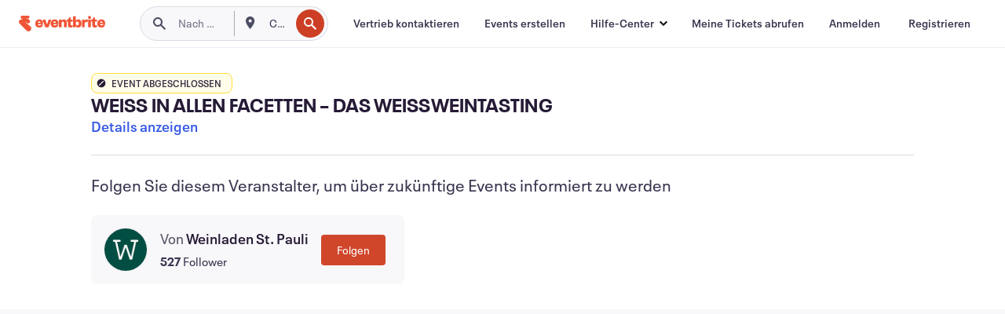

--- FILE ---
content_type: text/javascript; charset=utf-8
request_url: https://app.link/_r?sdk=web2.86.5&branch_key=key_live_epYrpbv3NngOvWj47OM81jmgCFkeYUlx&callback=branch_callback__0
body_size: 71
content:
/**/ typeof branch_callback__0 === 'function' && branch_callback__0("1542007178476312159");